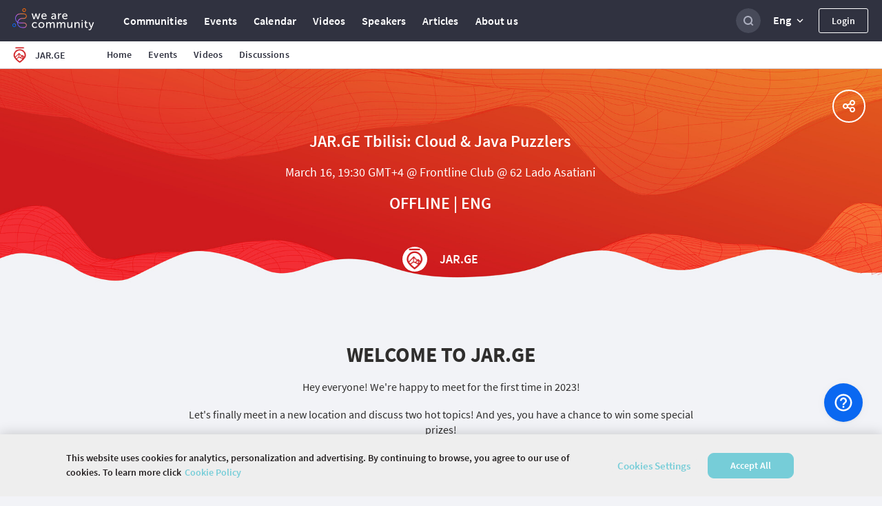

--- FILE ---
content_type: image/svg+xml
request_url: https://wearecommunity.io/images/icons/arrows/arrow-18-night-night800.svg
body_size: -83
content:
<svg width="18" height="18" viewBox="0 0 18 18" fill="none" xmlns="http://www.w3.org/2000/svg">
<path fill-rule="evenodd" clip-rule="evenodd" d="M12.4425 6.44238L9 9.87738L5.5575 6.44238L4.5 7.49988L9 11.9999L13.5 7.49988L12.4425 6.44238Z" fill="#303240"/>
</svg>


--- FILE ---
content_type: image/svg+xml
request_url: https://wearecommunity.io/images/icons/socials/telegram/telegram-circle-blue.svg
body_size: 633
content:
<?xml version="1.0" encoding="UTF-8"?>
<svg width="30px" height="30px" viewBox="0 0 30 30" version="1.1" xmlns="http://www.w3.org/2000/svg" xmlns:xlink="http://www.w3.org/1999/xlink">
    <!-- Generator: Sketch 55.2 (78181) - https://sketchapp.com -->
    <title>ic social/Telegram/hover</title>
    <desc>Created with Sketch.</desc>
    <defs>
        <linearGradient x1="66.67%" y1="16.67%" x2="41.67%" y2="75%" id="linearGradient-1">
            <stop stop-color="#37AEE2" offset="0%"></stop>
            <stop stop-color="#1E96C8" offset="100%"></stop>
        </linearGradient>
        <linearGradient x1="65.97%" y1="45.5610016%" x2="85.12%" y2="71.2734252%" id="linearGradient-2">
            <stop stop-color="#EFF7FC" offset="0%"></stop>
            <stop stop-color="#FFFFFF" offset="100%"></stop>
        </linearGradient>
    </defs>
    <g id="Page-1" stroke="none" stroke-width="1" fill="none" fill-rule="evenodd">
        <g id="Icons-(bug-fixing)" transform="translate(-1040.000000, -115.000000)" fill-rule="nonzero">
            <g id="ic-social/Telegram/hover" transform="translate(1040.000000, 115.000000)">
                <g id="ic-social/Telegram-hover">
                    <circle id="Oval" fill="url(#linearGradient-1)" cx="15" cy="15" r="15"></circle>
                    <path d="M12.25,21.875 C11.76405,21.875 11.846625,21.6915125 11.679025,21.2288125 L10.25,16.5257375 L21.25,10" id="Shape" fill="#C8DAEA"></path>
                    <path d="M12.25,21.875 C12.625,21.875 12.7906875,21.7035 13,21.5 L15,19.55525 L12.50525,18.050875" id="Shape" fill="#A9C9DD"></path>
                    <path d="M12.505,18.05125 L18.55,22.517375 C19.2398125,22.8979875 19.737675,22.700925 19.9095,21.8769375 L22.370125,10.2815625 C22.62205,9.2715375 21.9851125,8.8134375 21.3252,9.1130375 L6.87645,14.6844125 C5.8901875,15.08 5.8959375,15.6302375 6.696675,15.8754125 L10.40455,17.0327 L18.988675,11.617075 C19.3939125,11.3713375 19.7658375,11.5034512 19.460575,11.774375" id="Shape" fill="url(#linearGradient-2)"></path>
                </g>
            </g>
        </g>
    </g>
</svg>

--- FILE ---
content_type: image/svg+xml
request_url: https://wearecommunity.io/images/icons/socials/telegram/telegram-gray.svg
body_size: 1420
content:
<?xml version="1.0" encoding="UTF-8"?>
<svg width="18px" height="17px" viewBox="0 0 18 17" version="1.1" xmlns="http://www.w3.org/2000/svg" xmlns:xlink="http://www.w3.org/1999/xlink">
    <!-- Generator: Sketch 55.2 (78181) - https://sketchapp.com -->
    <title>ic social 2/Telegram/regular</title>
    <desc>Created with Sketch.</desc>
    <defs>
        <path d="M16.6640628,0.67734392 C16.4314904,0.68796892 16.2124401,0.754375 16.0177285,0.82875 L16.0150244,0.82875 C15.817608,0.90578108 14.8792071,1.29359392 13.4540266,1.880625 C12.0288462,2.47031284 10.1790865,3.23531284 8.34284838,3.995 C4.67578108,5.51171892 1.07091346,7.00453108 1.07091346,7.00453108 L1.11418269,6.98859392 C1.11418269,6.98859392 0.865384615,7.06828108 0.605769231,7.24359392 C0.473257385,7.32859392 0.327223385,7.44546892 0.200120538,7.62875 C0.073017,7.81203108 -0.0297477692,8.09359392 0.00811315385,8.383125 C0.0703128462,8.87453108 0.394832077,9.169375 0.627403846,9.33140608 C0.862680462,9.49609392 1.08713977,9.573125 1.08713977,9.573125 L1.09254808,9.573125 L4.47295708,10.6914061 C4.62439938,11.1695311 5.50330546,14.0064061 5.71424262,14.6598439 C5.838642,15.0503128 5.96033654,15.2946878 6.11177885,15.480625 C6.18479585,15.57625 6.27133431,15.6559378 6.37409838,15.7196878 C6.41466346,15.7435939 6.45793269,15.7621878 6.50120192,15.778125 C6.51472338,15.7860939 6.52824554,15.78875 6.54447115,15.7914061 L6.50931508,15.7834378 C6.52013238,15.7860939 6.52824554,15.7940628 6.536358,15.7967189 C6.56340162,15.8046878 6.58233208,15.8073439 6.61748815,15.8126561 C7.15294454,15.9720311 7.58293269,15.6453128 7.58293269,15.6453128 L7.60727146,15.6267189 L9.60306508,13.8417189 L12.9483173,16.3625 L13.0240385,16.394375 C13.7217552,16.6945311 14.4275843,16.5271878 14.8007811,16.2323439 C15.1766827,15.9348439 15.3227167,15.555 15.3227167,15.555 L15.3470555,15.4939061 L17.932392,2.48625 C18.005409,2.16484392 18.0243388,1.86468784 17.9432093,1.5725 C17.8620792,1.28031284 17.6538462,1.00671892 17.4023439,0.860625 C17.1481368,0.711875 16.8966346,0.66671892 16.6640628,0.67734392 Z M16.59375,2.071875 C16.5910458,2.114375 16.599159,2.10906284 16.5802285,2.19140608 L16.5802285,2.199375 L14.0192308,15.0715628 C14.0084135,15.0901561 13.989483,15.13 13.9381013,15.1698439 C13.8840148,15.2123439 13.8407455,15.2389061 13.6162862,15.15125 L9.52463977,12.07 L7.05288462,14.2826561 L7.57211538,11.0260939 C7.57211538,11.0260939 13.9813705,5.15843784 14.2572115,4.90609392 C14.5330532,4.65375 14.4411058,4.600625 14.4411058,4.600625 C14.4600362,4.2925 14.0246398,4.51031284 14.0246398,4.51031284 L5.59525223,9.63953108 L5.59254808,9.62625 L1.552284,8.29015608 L1.552284,8.2875 C1.54957915,8.2875 1.54417085,8.28484392 1.54146669,8.28484392 C1.54417085,8.28484392 1.56310131,8.276875 1.56310131,8.276875 L1.58473592,8.26625 L1.60637054,8.25828108 C1.60637054,8.25828108 5.21394231,6.76546892 8.88100962,5.24875 C10.7172478,4.48906284 12.5670074,3.72406284 13.989483,3.134375 C15.4119593,2.54734392 16.4639423,2.11703108 16.5234378,2.093125 C16.5802285,2.071875 16.5531849,2.071875 16.59375,2.071875 Z" id="path-1"></path>
    </defs>
    <g id="Page-1" stroke="none" stroke-width="1" fill="none" fill-rule="evenodd">
        <g id="Icons-(bug-fixing)" transform="translate(-1069.000000, -213.000000)">
            <g id="ic-social-2/Telegram/regular" transform="translate(1069.000000, 213.000000)">
                <mask id="mask-2" fill="white">
                    <use xlink:href="#path-1"></use>
                </mask>
                <use id="Mask" fill="#999999" fill-rule="nonzero" xlink:href="#path-1"></use>
            </g>
        </g>
    </g>
</svg>

--- FILE ---
content_type: application/x-javascript
request_url: https://cookie-cdn.cookiepro.com/consent/c12780a6-7e0a-4cca-859a-0ac80c6400c0/c12780a6-7e0a-4cca-859a-0ac80c6400c0.json
body_size: 1830
content:
{"CookieSPAEnabled":true,"CookieSameSiteNoneEnabled":false,"CookieV2CSPEnabled":false,"MultiVariantTestingEnabled":false,"UseV2":true,"MobileSDK":false,"SkipGeolocation":false,"ScriptType":"PRODUCTION","Version":"6.32.0","OptanonDataJSON":"c12780a6-7e0a-4cca-859a-0ac80c6400c0","GeolocationUrl":"https://geolocation.onetrust.com/cookieconsentpub/v1/geo/location","BulkDomainCheckUrl":"https://cookies-data.onetrust.io/bannersdk/v1/domaingroupcheck","RuleSet":[{"Id":"018e13ea-89c7-7686-b624-096a5ec6dfa4","Name":"CIS","Countries":["ru","tj","md","az","kg","am","ge","kz"],"States":{},"LanguageSwitcherPlaceholder":{"cs":"cs","de":"de","default":"ru","uz":"uz","uk":"uk","en":"en","pl":"pl","zh":"zh"},"BannerPushesDown":false,"Default":false,"Global":false,"Type":"GDPR","UseGoogleVendors":false,"VariantEnabled":false,"TestEndTime":null,"Variants":[],"TemplateName":"EPAM RU, AM, AZ, KZ, KG, MD, TJ","Conditions":[],"GCEnable":false,"IsGPPEnabled":false,"EnableJWTAuthForKnownUsers":false},{"Id":"018e13ea-7e17-7025-a091-9e763f926d80","Name":"UA","Countries":["ua"],"States":{},"LanguageSwitcherPlaceholder":{"cs":"cs","de":"de","default":"uk","ru":"ru","uz":"uz","en":"en","pl":"pl","zh":"zh"},"BannerPushesDown":false,"Default":false,"Global":false,"Type":"GDPR","UseGoogleVendors":false,"VariantEnabled":false,"TestEndTime":null,"Variants":[],"TemplateName":"EPAM UA","Conditions":[],"GCEnable":false,"IsGPPEnabled":false,"EnableJWTAuthForKnownUsers":false},{"Id":"018e13ea-7e17-76e3-acab-6989f4755b9c","Name":"CZ","Countries":["cz"],"States":{},"LanguageSwitcherPlaceholder":{"de":"de","default":"cs","ru":"ru","uz":"uz","uk":"uk","en":"en","pl":"pl","zh":"zh"},"BannerPushesDown":false,"Default":false,"Global":false,"Type":"GDPR","UseGoogleVendors":false,"VariantEnabled":false,"TestEndTime":null,"Variants":[],"TemplateName":"EPAM CZ","Conditions":[],"GCEnable":false,"IsGPPEnabled":false,"EnableJWTAuthForKnownUsers":false},{"Id":"018e13ea-7e17-7a09-b1f6-9655cc2739a3","Name":"CN","Countries":["cn"],"States":{},"LanguageSwitcherPlaceholder":{"cs":"cs","de":"de","default":"zh","ru":"ru","uz":"uz","uk":"uk","en":"en","pl":"pl"},"BannerPushesDown":false,"Default":false,"Global":false,"Type":"GDPR","UseGoogleVendors":false,"VariantEnabled":false,"TestEndTime":null,"Variants":[],"TemplateName":"EPAM CN","Conditions":[],"GCEnable":false,"IsGPPEnabled":false,"EnableJWTAuthForKnownUsers":false},{"Id":"018e13ea-7e17-775f-aaff-cb31259ac8a4","Name":"Global","Countries":["pr","ps","pw","py","qa","ad","ae","af","ag","ai","al","ao","aq","ar","as","au","aw","ba","bb","rs","bd","bf","rw","bh","bi","bj","bl","bm","bn","bo","sa","bq","sb","sc","br","bs","sd","bt","sg","bv","sh","bw","sj","bz","sl","sn","so","ca","sr","cc","ss","cd","st","cf","sv","cg","sx","ch","sy","ci","sz","ck","cl","cm","co","cr","tc","td","cu","tf","cv","tg","cw","th","cx","tk","tl","tm","tn","to","tr","tt","tv","tw","dj","tz","dm","do","ug","dz","um","us","ec","eg","eh","uy","va","er","vc","et","ve","vg","vi","vn","vu","fj","fk","fm","fo","wf","ga","gb","ws","gd","gg","gh","gi","gl","gm","gn","gq","gs","gt","gu","gw","gy","xk","hk","hm","hn","ht","ye","id","il","im","in","io","za","iq","ir","zm","je","zw","jm","jo","jp","ke","kh","ki","km","kn","kp","kr","kw","ky","la","lb","lc","lk","lr","ls","ly","ma","me","mg","mh","mk","ml","mm","mn","mo","mp","mr","ms","mu","mv","mw","mx","my","mz","na","nc","ne","nf","ng","ni","np","nr","nu","nz","om","pa","pe","pf","pg","ph","pk","pm","pn"],"States":{},"LanguageSwitcherPlaceholder":{"cs":"cs","de":"de","default":"en","ru":"ru","uz":"uz","uk":"uk","pl":"pl","zh":"zh"},"BannerPushesDown":false,"Default":true,"Global":true,"Type":"GDPR","UseGoogleVendors":false,"VariantEnabled":false,"TestEndTime":null,"Variants":[],"TemplateName":"EPAM Default","Conditions":[],"GCEnable":false,"IsGPPEnabled":false,"EnableJWTAuthForKnownUsers":false},{"Id":"018e13ea-7e05-7462-8642-77fd89f8dfcf","Name":"BY","Countries":["by"],"States":{},"LanguageSwitcherPlaceholder":{"cs":"cs","de":"de","default":"ru","be":"be","uz":"uz","uk":"uk","en":"en","pl":"pl","zh":"zh"},"BannerPushesDown":false,"Default":false,"Global":false,"Type":"GDPR","UseGoogleVendors":false,"VariantEnabled":false,"TestEndTime":null,"Variants":[],"TemplateName":"EPAM BY","Conditions":[],"GCEnable":false,"IsGPPEnabled":false,"EnableJWTAuthForKnownUsers":false},{"Id":"018e13ea-7e05-7301-9251-89c6046179fb","Name":"PL","Countries":["pl"],"States":{},"LanguageSwitcherPlaceholder":{"cs":"cs","de":"de","default":"pl","ru":"ru","uz":"uz","uk":"uk","en":"en","zh":"zh"},"BannerPushesDown":false,"Default":false,"Global":false,"Type":"GDPR","UseGoogleVendors":false,"VariantEnabled":false,"TestEndTime":null,"Variants":[],"TemplateName":"EPAM PL","Conditions":[],"GCEnable":false,"IsGPPEnabled":false,"EnableJWTAuthForKnownUsers":false},{"Id":"018e13ea-7e05-7c21-9278-f89900572dde","Name":"DE","Countries":["de"],"States":{},"LanguageSwitcherPlaceholder":{"cs":"cs","default":"de","ru":"ru","uz":"uz","uk":"uk","en":"en","pl":"pl","zh":"zh"},"BannerPushesDown":false,"Default":false,"Global":false,"Type":"GDPR","UseGoogleVendors":false,"VariantEnabled":false,"TestEndTime":null,"Variants":[],"TemplateName":"EPAM DE","Conditions":[],"GCEnable":false,"IsGPPEnabled":false,"EnableJWTAuthForKnownUsers":false},{"Id":"018e13ea-7e05-7b61-9ad0-7f527835054a","Name":"UZ","Countries":["uz"],"States":{},"LanguageSwitcherPlaceholder":{"cs":"cs","de":"de","default":"uz","ru":"ru","uk":"uk","en":"en","pl":"pl","zh":"zh"},"BannerPushesDown":false,"Default":false,"Global":false,"Type":"GDPR","UseGoogleVendors":false,"VariantEnabled":false,"TestEndTime":null,"Variants":[],"TemplateName":"EPAM UZ","Conditions":[],"GCEnable":false,"IsGPPEnabled":false,"EnableJWTAuthForKnownUsers":false}],"IabData":{"cookieVersion":"1","createdTime":"2024-10-01T11:58:03.001636609","updatedTime":"2024-10-01T11:58:03.001651489","cmpId":"28","cmpVersion":"1","consentScreen":"1","consentLanguage":null,"vendorListVersion":0,"maxVendorId":0,"encodingType":"0","globalVendorListUrl":"https://cookie-cdn.cookiepro.com/vendorlist/iabData.json"},"IabV2Data":{"cookieVersion":"1","createdTime":"2024-10-01T11:58:03.020597890","updatedTime":"2024-10-01T11:58:03.020612050","cmpId":"28","cmpVersion":"1","consentScreen":"1","consentLanguage":null,"vendorListVersion":0,"maxVendorId":0,"encodingType":"0","globalVendorListUrl":"https://cookie-cdn.cookiepro.com/vendorlist/iab2Data.json"},"Iab2V2Data":{"cookieVersion":"1","createdTime":"2024-10-01T11:58:03.039604130","updatedTime":"2024-10-01T11:58:03.039618170","cmpId":"28","cmpVersion":"1","consentScreen":"1","consentLanguage":null,"vendorListVersion":0,"maxVendorId":0,"encodingType":"0","globalVendorListUrl":"https://cookie-cdn.cookiepro.com/vendorlist/iab2V2Data.json"},"GoogleData":{"vendorListVersion":1,"googleVendorListUrl":"https://cookie-cdn.cookiepro.com/vendorlist/googleData.json"},"ScriptDynamicLoadEnabled":false,"TenantFeatures":{"CookieV2BannerFocus":true,"CookieV2RejectAll":true,"CookieV2GPC":true,"CookieV2GeolocationJsonApi":true,"CookieV2TCF21":true,"CookieV2BannerLogo":true,"ConsentStoreConsentStrings":true,"CookieV2AssignTemplateRule":true,"MobileAuthenticatedConsents":true,"CookieV2GCMDMA":true,"CookieV2RemoveSettingsIcon":true,"CookieV2GeneralVendors":true,"CookieV2GPP":true},"IsSuppressBanner":false,"IsSuppressPC":false,"PublisherCC":"UK","Domain":"wearecommunity.io","TenantGuid":"57f6a01f-7c6c-4dd9-a8c5-a55883c651e0","EnvId":"cookiepro-prod","RemoteActionsEnabled":false,"GeoRuleGroupName":"EPAM","GATrackToggle":true,"GATrackAssignedCategory":"AS","WebFormIntegrationEnabled":false,"WebFormSrcUrl":"","WebFormWorkerUrl":"","GppData":{"cmpId":"28"},"AuthenticatedConsent":false,"CDNLocation":"https://cookie-cdn.cookiepro.com"}

--- FILE ---
content_type: image/svg+xml
request_url: https://wearecommunity.io/images/icons/socials/facebook/facebook-circle-gray.svg
body_size: 484
content:
<?xml version="1.0" encoding="UTF-8"?>
<svg width="30px" height="30px" viewBox="0 0 30 30" version="1.1" xmlns="http://www.w3.org/2000/svg" xmlns:xlink="http://www.w3.org/1999/xlink">
    <!-- Generator: sketchtool 49 (51002) - http://www.bohemiancoding.com/sketch -->
    <title>A6B9DC3B-984B-4BC6-A40F-6166BE8CE1D5@2x</title>
    <desc>Created with sketchtool.</desc>
    <defs></defs>
    <g id="RULES" stroke="none" stroke-width="1" fill="none" fill-rule="evenodd">
        <g id="Button_States" transform="translate(-295.000000, -1073.000000)" fill="#C0C3CE" fill-rule="nonzero">
            <g id="Icons" transform="translate(121.000000, 1071.000000)">
                <g id="FB" transform="translate(174.000000, 2.000000)">
                    <path d="M30,15 C30,6.71588235 23.2840686,0 15,0 C6.71588235,0 0,6.71588235 0,15 C0,23.2840686 6.71588235,30 15,30 C23.2840686,30 30,23.2840686 30,15 Z M1.36362745,15 C1.36362745,7.46862745 7.46862745,1.36362745 15,1.36362745 C22.5313725,1.36362745 28.6363725,7.46862745 28.6363725,15 C28.6363725,22.5313725 22.5313725,28.6363725 15,28.6363725 C7.46862745,28.6363725 1.36362745,22.5313725 1.36362745,15 Z" id="Shape"></path>
                    <path d="M15.117631,22.9411765 L15.117631,14.547584 L17.9283797,14.547584 L18.372474,11.7660366 L15.117631,11.7660366 L15.117631,10.3712945 C15.117631,9.64550403 15.3591145,8.95274288 16.4163465,8.95274288 L18.5294118,8.95274288 L18.5294118,6.17647059 L15.5295082,6.17647059 C13.0072183,6.17647059 12.3189396,7.81311109 12.3189396,10.0817767 L12.3189396,11.7647534 L10.5882353,11.7647534 L10.5882353,14.547584 L12.3189396,14.547584 L12.3189396,22.9411765 L15.117631,22.9411765 Z" id="Shape"></path>
                </g>
            </g>
        </g>
    </g>
</svg>

--- FILE ---
content_type: image/svg+xml
request_url: https://wearecommunity.io/images/icons/socials/telegram/telegram-circle-gray.svg
body_size: 613
content:
<?xml version="1.0" encoding="UTF-8"?>
<svg width="30px" height="30px" viewBox="0 0 30 30" version="1.1" xmlns="http://www.w3.org/2000/svg" xmlns:xlink="http://www.w3.org/1999/xlink">
    <!-- Generator: sketchtool 55.2 (78181) - https://sketchapp.com -->
    <title>72813978-2199-49BA-A122-2C7E8EEBA4DD</title>
    <desc>Created with sketchtool.</desc>
    <g id="Page-1" stroke="none" stroke-width="1" fill="none" fill-rule="evenodd">
        <g id="Icons-(bug-fixing)" transform="translate(-1040.000000, -31.000000)" fill="#C0C3CE" fill-rule="nonzero">
            <g id="ic-social/Telegram" transform="translate(1040.000000, 31.000000)">
                <g id="Color/Night/300-Copy-2" opacity="0.699999988" transform="translate(12.000000, 18.000000)">
                    <path d="M0.25,3.875 C0.625,3.875 0.7906875,3.7035 1,3.5 L2.80178833,1.74835205 L0.50525,0.050875" id="Telegram"></path>
                </g>
                <g id="Color/Night/300-Copy" opacity="0.5" transform="translate(10.000000, 10.000000)">
                    <path d="M2.5083313,8.0504303 L2.25,11.875 C1.76405,11.875 1.846625,11.6915125 1.679025,11.2288125 L0.399719238,7.02923584 L11.25,0" id="Telegram"></path>
                </g>
                <g id="Color/Night/300">
                    <path d="M14.8016941,19.7480777 L18.55,22.517375 C19.2398125,22.8979875 19.737675,22.700925 19.9095,21.8769375 L22.370125,10.2815625 C22.62205,9.2715375 21.9851125,8.8134375 21.3252,9.1130375 L6.87645,14.6844125 C5.8901875,15.08 5.8959375,15.6302375 6.696675,15.8754125 L10.4039867,17.0325242 L11.679025,21.2288125 C11.846625,21.6915125 11.76405,21.875 12.25,21.875 C12.625,21.875 12.7906875,21.7035 13,21.5 L14.8016941,19.7480777 Z M15,30 C6.71572875,30 0,23.2842712 0,15 C0,6.71572875 6.71572875,0 15,0 C23.2842712,0 30,6.71572875 30,15 C30,23.2842712 23.2842712,30 15,30 Z" id="Telegram"></path>
                </g>
            </g>
        </g>
    </g>
</svg>

--- FILE ---
content_type: image/svg+xml
request_url: https://wearecommunity.io/images/icons/socials/facebook/facebook-circle-blue.svg
body_size: 488
content:
<?xml version="1.0" encoding="UTF-8"?>
<svg width="30px" height="30px" viewBox="0 0 30 30" version="1.1" xmlns="http://www.w3.org/2000/svg" xmlns:xlink="http://www.w3.org/1999/xlink">
    <!-- Generator: sketchtool 49 (51002) - http://www.bohemiancoding.com/sketch -->
    <title>16DFA51A-4AC9-4CB0-BF6A-20DFDA80F2A1@2x</title>
    <desc>Created with sketchtool.</desc>
    <defs></defs>
    <g id="RULES" stroke="none" stroke-width="1" fill="none" fill-rule="evenodd">
        <g id="Button_States" transform="translate(-295.000000, -1143.000000)" fill="#3B5998" fill-rule="nonzero">
            <g id="Icons" transform="translate(121.000000, 1071.000000)">
                <g id="FB-Copy" transform="translate(174.000000, 72.000000)">
                    <path d="M30,15 C30,6.71588235 23.2840686,0 15,0 C6.71588235,0 0,6.71588235 0,15 C0,23.2840686 6.71588235,30 15,30 C23.2840686,30 30,23.2840686 30,15 Z M1.36362745,15 C1.36362745,7.46862745 7.46862745,1.36362745 15,1.36362745 C22.5313725,1.36362745 28.6363725,7.46862745 28.6363725,15 C28.6363725,22.5313725 22.5313725,28.6363725 15,28.6363725 C7.46862745,28.6363725 1.36362745,22.5313725 1.36362745,15 Z" id="Shape"></path>
                    <path d="M15.117631,22.9411765 L15.117631,14.547584 L17.9283797,14.547584 L18.372474,11.7660366 L15.117631,11.7660366 L15.117631,10.3712945 C15.117631,9.64550403 15.3591145,8.95274288 16.4163465,8.95274288 L18.5294118,8.95274288 L18.5294118,6.17647059 L15.5295082,6.17647059 C13.0072183,6.17647059 12.3189396,7.81311109 12.3189396,10.0817767 L12.3189396,11.7647534 L10.5882353,11.7647534 L10.5882353,14.547584 L12.3189396,14.547584 L12.3189396,22.9411765 L15.117631,22.9411765 Z" id="Shape"></path>
                </g>
            </g>
        </g>
    </g>
</svg>

--- FILE ---
content_type: image/svg+xml
request_url: https://wearecommunity.io/images/icons/socials/facebook/facebook-white.svg
body_size: 301
content:
<?xml version="1.0" encoding="UTF-8"?>
<svg width="9px" height="17px" viewBox="0 0 9 17" version="1.1" xmlns="http://www.w3.org/2000/svg" xmlns:xlink="http://www.w3.org/1999/xlink">
    <!-- Generator: Sketch 55.2 (78181) - https://sketchapp.com -->
    <title>ic social 2/Facebook</title>
    <desc>Created with Sketch.</desc>
    <g id="Page-1" stroke="none" stroke-width="1" fill="none" fill-rule="evenodd">
        <g id="Icons-(bug-fixing)" transform="translate(-364.000000, -212.000000)" fill="#ffffff" fill-rule="nonzero">
            <g id="ic-social-2/Facebook" transform="translate(364.000000, 212.000000)">
                <path d="M5.11763098,16.9411765 L5.11763098,8.54758404 L7.92837966,8.54758404 L8.372474,5.76603656 L5.11763098,5.76603656 L5.11763098,4.37129455 C5.11763098,3.64550403 5.35911451,2.95274288 6.41634648,2.95274288 L8.52941176,2.95274288 L8.52941176,0.176470588 L5.52950822,0.176470588 C3.0072183,0.176470588 2.3189396,1.81311109 2.3189396,4.08177675 L2.3189396,5.76475341 L0.588235294,5.76475341 L0.588235294,8.54758404 L2.3189396,8.54758404 L2.3189396,16.9411765 L5.11763098,16.9411765 L5.11763098,16.9411765 Z" id="Mask"></path>
            </g>
        </g>
    </g>
</svg>

--- FILE ---
content_type: image/svg+xml
request_url: https://wearecommunity.io/images/icons/share/share-white.svg
body_size: 741
content:
<?xml version="1.0" encoding="UTF-8"?>
<svg width="18px" height="18px" viewBox="0 0 18 18" version="1.1" xmlns="http://www.w3.org/2000/svg" xmlns:xlink="http://www.w3.org/1999/xlink">
    <!-- Generator: Sketch 55.2 (78181) - https://sketchapp.com -->
    <title>share copy 12</title>
    <desc>Created with Sketch.</desc>
    <defs>
        <path d="M7.89321251,8.07797144 C7.96304811,8.37397159 8,8.68267051 8,9 C8,9.31036464 7.96465237,9.61247339 7.89776327,9.90252012 L10.9624902,11.3972873 C11.6960991,10.5419232 12.7847631,10 14,10 C16.209139,10 18,11.790861 18,14 C18,16.209139 16.209139,18 14,18 C11.790861,18 10,16.209139 10,14 C10,13.7234812 10.0280585,13.4535158 10.0814838,13.1927957 L6.97263654,11.6765095 C6.24049837,12.4891266 5.17990962,13 4,13 C1.790861,13 0,11.209139 0,9 C0,6.790861 1.790861,5 4,5 C5.17259826,5 6.22734982,5.5045617 6.95898858,6.30841901 L10.0774835,4.78742742 C10.0266588,4.53284005 10,4.26953327 10,4 C10,1.790861 11.790861,0 14,0 C16.209139,0 18,1.790861 18,4 C18,6.209139 16.209139,8 14,8 C12.777513,8 11.6831137,7.45159137 10.9493981,6.58737011 L7.89321251,8.07797144 Z M14,16 C15.1045695,16 16,15.1045695 16,14 C16,12.8954305 15.1045695,12 14,12 C12.8954305,12 12,12.8954305 12,14 C12,15.1045695 12.8954305,16 14,16 Z M4,11 C5.1045695,11 6,10.1045695 6,9 C6,7.8954305 5.1045695,7 4,7 C2.8954305,7 2,7.8954305 2,9 C2,10.1045695 2.8954305,11 4,11 Z M14,6 C15.1045695,6 16,5.1045695 16,4 C16,2.8954305 15.1045695,2 14,2 C12.8954305,2 12,2.8954305 12,4 C12,5.1045695 12.8954305,6 14,6 Z" id="path-1"></path>
    </defs>
    <g id="Page-1" stroke="none" stroke-width="1" fill="none" fill-rule="evenodd">
        <g id="Icons-(bug-fixing)" transform="translate(-305.000000, -585.000000)">
            <g id="share-copy-12" transform="translate(305.000000, 585.000000)">
                <g id="Color/White">
                    <mask id="mask-2" fill="white">
                        <use xlink:href="#path-1"></use>
                    </mask>
                    <use id="Mask" fill="#FFFFFF" xlink:href="#path-1"></use>
                </g>
            </g>
        </g>
    </g>
</svg>

--- FILE ---
content_type: image/svg+xml
request_url: https://wearecommunity.io/images/icons/socials/facebook/facebook-gray.svg
body_size: 295
content:
<?xml version="1.0" encoding="UTF-8"?>
<svg width="9px" height="17px" viewBox="0 0 9 17" version="1.1" xmlns="http://www.w3.org/2000/svg" xmlns:xlink="http://www.w3.org/1999/xlink">
    <!-- Generator: Sketch 55.2 (78181) - https://sketchapp.com -->
    <title>ic social 2/Facebook</title>
    <desc>Created with Sketch.</desc>
    <g id="Page-1" stroke="none" stroke-width="1" fill="none" fill-rule="evenodd">
        <g id="Icons-(bug-fixing)" transform="translate(-364.000000, -212.000000)" fill="#999999" fill-rule="nonzero">
            <g id="ic-social-2/Facebook" transform="translate(364.000000, 212.000000)">
                <path d="M5.11763098,16.9411765 L5.11763098,8.54758404 L7.92837966,8.54758404 L8.372474,5.76603656 L5.11763098,5.76603656 L5.11763098,4.37129455 C5.11763098,3.64550403 5.35911451,2.95274288 6.41634648,2.95274288 L8.52941176,2.95274288 L8.52941176,0.176470588 L5.52950822,0.176470588 C3.0072183,0.176470588 2.3189396,1.81311109 2.3189396,4.08177675 L2.3189396,5.76475341 L0.588235294,5.76475341 L0.588235294,8.54758404 L2.3189396,8.54758404 L2.3189396,16.9411765 L5.11763098,16.9411765 L5.11763098,16.9411765 Z" id="Mask"></path>
            </g>
        </g>
    </g>
</svg>